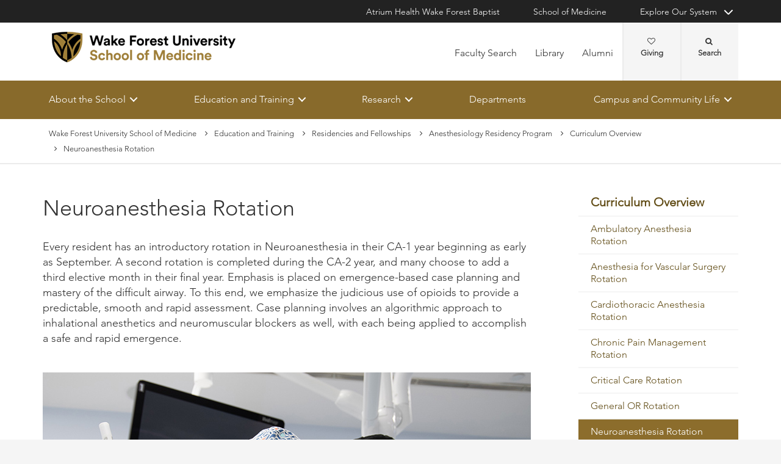

--- FILE ---
content_type: text/html; charset=utf-8
request_url: https://school.wakehealth.edu/education-and-training/residencies-and-fellowships/anesthesiology-residency/curriculum/neuroanesthesia-rotation
body_size: 73495
content:



<!DOCTYPE html>
<html lang="en">
<head>
    
    

    <!-- {86E9F56E-914B-43F1-8540-5A9FA7713CB4} -->
    
<title>Neuroanesthesia Rotation | Wake Forest University School of Medicine</title>

<meta charset="UTF-8">
<meta http-equiv="X-UA-Compatible" content="IE=edge,chrome=1">
<meta name="description" content="">
<meta name="viewport" content="width=device-width, minimum-scale=1.0, maximum-scale=5.0">
<link rel="canonical" href="https://school.wakehealth.edu/education-and-training/residencies-and-fellowships/anesthesiology-residency/curriculum/neuroanesthesia-rotation" />

<meta property="og:title" content="Neuroanesthesia Rotation">
<meta property="og:url" content="https://school.wakehealth.edu/education-and-training/residencies-and-fellowships/anesthesiology-residency/curriculum/neuroanesthesia-rotation">
<meta property="og:image" content="">
<meta property="og:video" content="">
<meta property="og:description" content="">
<meta property="og:site_name" content="Wake Forest University School of Medicine">

<meta name="twitter:card" content="summary">
<meta name="twitter:site" content="">
<meta name="twitter:title" content="Neuroanesthesia Rotation">
<meta name="twitter:description" content="">
<meta name="twitter:creator" content="">
<meta name="twitter:image" content="">
<meta name="nav_title" content="Neuroanesthesia Rotation">



<meta name="id" content="{86e9f56e-914b-43f1-8540-5a9fa7713cb4}">
<meta name="first_letter" content="N">
<meta name="short_description" content="">



    
<link rel="stylesheet" href="//maxcdn.bootstrapcdn.com/font-awesome/4.3.0/css/font-awesome.min.css">
    <link rel="shortcut icon" href="https://cdn.atriumhealth.org/_res/School/media/favicon.ico?v=20230615">
<link rel="stylesheet" href="https://cdn.atriumhealth.org/_res/Clinical/styles/form.css">
<link rel="stylesheet" href="https://cdn.atriumhealth.org/_res/School/styles/style.css?v=20230615">
<link rel="stylesheet" href="https://cdn.atriumhealth.org/_res/common/styles/coveo.css?v=20230615">


    


    <!-- Google Tag Manager -->
    <!-- End Google Tag Manager -->    





<script>
    document.addEventListener('DOMContentLoaded', function () {
        coveoPage = document.querySelector('#CoveoSearchInterface');
        if (!coveoPage) {
            return;
        }

        var spinner = document.createElement('div');
        spinner.className = 'fa fa-spinner';

        var spinnerHolder = document.createElement('div');
        spinnerHolder.className = 'spinner-holder';

        var spinnerContainer = document.createElement('div');
        spinnerContainer.id = 'coveo-spinner';

        spinnerHolder.appendChild(spinner);
        spinnerContainer.appendChild(spinnerHolder);

        document.body.appendChild(spinnerContainer);
    });
</script>
<!--Coveo JavaScript Search-->
<script async class="coveo-script" src="https://static.cloud.coveo.com/searchui/v2.10116/0/js/CoveoJsSearch.Lazy.min.js" integrity="sha512-jNK8RAtY5S20e4d2lIYuli6Nj06fAKepPPBosKX4maFnotlCNQfeF2rRtxOKGcFRtnKQdLJ763s7Ii4EN+X4DA==" crossorigin="anonymous"></script>
<script src="https://use.fortawesome.com/4fab3c45.js" async></script>
    
</head>
<body class=" ">
    
    <!-- Google Tag Manager (noscript) -->
    <!-- End Google Tag Manager (noscript) -->



    <!-- BEGIN NOINDEX -->
    <!--googleoff: index-->
    <div class="skip-navigation">
        <a href="#" tabindex="1">Skip navigation</a>
    </div>

    
    
<header class="main-header solid-bg">

    
    


<div class="other-sites">
    <div class="container">
        <nav>
            <ul class="inline">
                        <li>
                                    <a href="https://www.wakehealth.edu/" target="">Atrium Health Wake Forest Baptist</a>

                        </li>
                        <li>
                                    <a href="/" target="">School of Medicine</a>

                        </li>
                            <li class="dropdown">

                                <a id="explore-other" data-toggle="dropdown" aria-haspopup="true" aria-expanded="false" href="#">Explore Our System</a>

                                <div aria-labelledby="explore-other" class="dropdown-menu">
                                    <ul>
                                                    <li>
                                                            <a href="https://www.brennerchildrens.org" target="">Brenner Children&#39;s Hospital</a>
                                                    </li>
                                                    <li>
                                                            <a href="https://www.wakehealth.edu/locations/facilities/comprehensive-cancer-center" target="">Comprehensive Cancer Center</a>
                                                    </li>
                                                            <li>
                                                                <span>Network Hospitals:</span>
                                                           
                                                                    <ul>
                                                                                <li>

                                                                                    <a href="https://www.wakehealth.edu/locations/hospitals/davie-medical-center" target="_blank">Davie Medical Center</a>
                                                                                </li>
                                                                                <li>

                                                                                    <a href="https://www.wakehealth.edu/locations/hospitals/high-point-medical-center" target="_blank">High Point Medical Center</a>
                                                                                </li>
                                                                                <li>

                                                                                    <a href="https://www.wakehealth.edu/locations/hospitals/lexington-medical-center" target="_blank">Lexington Medical Center</a>
                                                                                </li>
                                                                                <li>

                                                                                    <a href="https://www.wakehealth.edu/locations/hospitals/wilkes-medical-center" target="_blank">Wilkes Medical Center</a>
                                                                                </li>
                                                                    </ul>
                                                            </li>
                                    </ul>
                                </div>
                            </li>
            </ul>
        </nav>
    </div>
</div>


    
    



<div class="utility-nav">
    <div class="container">
        <div class="row">
                <div class="col-xs-3 col-lg-4 ">
                        <a href="/" class="navbar-brand" title="Wake Forest University School of Medicine">
                            <img src="https://cdn.atriumhealth.org/-/media/wakeforest/school/images/logos-and-signatures/wfu-school-of-medicine-header.png?mw=1200&amp;rev=6f08464bf3514d3ea97628d88db10aba&amp;hash=0A8925CD2E2E36CF4E8B4A0AC481CDCD" alt="Wake Forest University School of Medicine" class="logo">
                        </a>
                </div>
            <div class="col-xs-9 col-lg-8">
                <!-- begin n-01-header-utility-nav.jade-->
                <form id="search" action="/search" title="Site Search">
                    <label for="search-terms" id="search-label"><i class="fa fa-search"></i><span class="hide">Search</span></label>
                    <div class="search-wrap">
                        <div class="search-slide">
                            <input type="text" name="q" id="search-terms" placeholder="Search Keyword">
                            
                            <input type="submit" value="Go" class="btn"><i class="fa fa-close"></i>
                        </div>
                    </div>
                </form>

                <nav>
                    <ul class="nav navbar-nav">
                                        <li><a href="/faculty-search" target="">Faculty Search</a></li>
                                        <li><a href="/carpenter-library" target="">Library</a></li>
                                        <li><a href="/about-the-school/alumni-relations" target="">Alumni</a></li>
                                                    <li class="cta">
                                <a href="https://giving.wakehealth.edu/" target="">Giving<i class="fa fa-heart-o"></i></a>
                            </li>
                    </ul>
                </nav>
            </div>
        </div>
        <div style="height: 0px;width: 0px;overflow:hidden;position: absolute">
            <a href="/sitemap-html" title="Sitemap">Sitemap</a>
        </div>
    </div>
</div>




    

    
<!-- primary nav-->
<nav class="nav navbar main-nav">
    <div class="container">
        <div class="row">
            <div class="col-xs-12">
                <ul id="primary-nav-desk" class="primary-nav is-fixed desk-view">
                                    <li class="has-children">
                                            <a href="#">About the School</a>
                                        
<ul class="secondary-nav is-hidden index">
    






    <li class="col-xs-12 col-md-3">
        <ul>
                        <li>
                                <a href="/about-the-school/leadership">School of Medicine Leadership</a>
                                                    </li>
                        <li>
                                <a href="/about-the-school/deans-office">Dean’s Office</a>
                                                    </li>
                        <li>
                                <a href="/about-the-school/faculty-affairs">Faculty Affairs</a>
                                                    </li>
                        <li><a href="/features" target="">Features and Stories</a></li>
                        <li>
                                <a href="/about-the-school/history">History</a>
                                                    </li>
                        <li>
                                <a href="/about-the-school/careers">Careers</a>
                                                    </li>
        </ul>
    </li>
    




    <li class="col-xs-12 col-md-3">
        <ul>
                        <li>
                                <a href="/about-the-school/office-of-education-institutional-effectiveness">Institutional Effectiveness and Compliance</a>
                                                                    <ul>
                                            <li><a href="/about-the-school/office-of-education-institutional-effectiveness/academic-accreditation">Academic Accreditation</a></li>
                                        </ul>
                                        <ul>
                                            <li><a href="/about-the-school/office-of-education-institutional-effectiveness/professionalism-and-student-mistreatment">Learning Environment / Professionalism and Student Mistreatment</a></li>
                                        </ul>
                                        <ul>
                                            <li><a href="/about-the-school/office-of-education-institutional-effectiveness/title-ix">Title IX</a></li>
                                        </ul>
                        </li>
        </ul>
    </li>
    




    <li class="col-xs-12 col-md-3">
        <ul>
                        <li>
                                <a href="/about-the-school/facilities-and-environment">Facilities and Environment</a>
                                                                    <ul>
                                            <li><a href="/about-the-school/facilities-and-environment/campuses">Campuses</a></li>
                                        </ul>
                                        <ul>
                                            <li><a href="/about-the-school/facilities-and-environment/campuses-and-virtual-tours">Virtual Tours</a></li>
                                        </ul>
                                        <ul>
                                            <li><a href="/about-the-school/facilities-and-environment/learning-environment">Learning Spaces</a></li>
                                        </ul>
                                        <ul>
                                            <li><a href="/about-the-school/facilities-and-environment/research-excellence">Research Excellence</a></li>
                                        </ul>
                        </li>
                        <li>
                                <a href="/about-the-school/maps-and-directions">Maps and Directions</a>
                                                    </li>
        </ul>
    </li>
    



<li class="col-xs-12 col-md-3 text-block">
    <div>
            <h3>Technology Transfer and Commercialization</h3>
                    <ul>
                                <li>
                                        <a href="/innovations">Wake Forest Innovations</a>
                                </li>
                                <li>
                                        <a href="/innovations/develop-your-ideas">Develop Your Ideas</a>
                                </li>
                                <li>
                                        <a href="/innovations/technology-for-license">Technology for License</a>
                                </li>

            </ul>
    </div>
</li>
            <li class="all">
            <a href="/about-the-school" target="">About the School</a>
        </li>
</ul>

                                    </li>
                                    <li class="has-children">
                                            <a href="#">Education and Training</a>
                                        
<ul class="secondary-nav is-hidden index">
    






    <li class="col-xs-12 col-md-3">
        <ul>
                        <li>
                                <a href="/education-and-training/md-program">MD Program</a>
                                                                    <ul>
                                            <li><a href="/education-and-training/md-program/prospective-students">Prospective Students</a></li>
                                        </ul>
                        </li>
                        <li>
                                <a href="/education-and-training/pa-studies">PA Studies</a>
                                                                    <ul>
                                            <li><a href="/education-and-training/pa-studies/dmsc-program">DMSc Program</a></li>
                                        </ul>
                                        <ul>
                                            <li><a href="/education-and-training/pa-studies/pa-program">PA Program</a></li>
                                        </ul>
                        </li>
                        <li>
                                <a href="/education-and-training/nursing-programs">Academic Nursing Programs</a>
                                                                    <ul>
                                            <li><a href="/education-and-training/nursing-programs/doctor-of-nursing-practice-program">Post Master&#39;s to DNP Program</a></li>
                                        </ul>
                                        <ul>
                                            <li><a href="/education-and-training/nursing-programs/nurse-anesthesia-crna-program">DNP Nurse Anesthesia Program</a></li>
                                        </ul>
                        </li>
                        <li>
                                <a href="/education-and-training/graduate-programs">Biomedical Graduate Programs</a>
                                                                    <ul>
                                            <li><a href="/education-and-training/graduate-programs/online-programs">Online Programs</a></li>
                                        </ul>
                                        <ul>
                                            <li><a href="/education-and-training/graduate-programs/onsite-programs">Onsite Programs</a></li>
                                        </ul>
                        </li>
        </ul>
    </li>
    




    <li class="col-xs-12 col-md-3">
        <ul>
                        <li>
                                <a href="/education-and-training/residencies-and-fellowships">Residencies and Fellowships</a>
                                                                    <ul>
                                            <li><a href="/education-and-training/residencies-and-fellowships/program-list">Full Program List</a></li>
                                        </ul>
                        </li>
                        <li>
                                <a href="/education-and-training/joint-degree-programs">Joint Degree Programs</a>
                                                    </li>
                        <li>
                                <a href="/education-and-training/continuing-professional-education">Continuing Professional Education</a>
                                                                    <ul>
                                            <li><a href="/education-and-training/continuing-professional-education/center-for-experiential-and-applied-learning">Center for Experiential and Applied Learning</a></li>
                                        </ul>
                                        <ul>
                                            <li><a href="/education-and-training/continuing-professional-education/northwest-ahec">Northwest AHEC</a></li>
                                        </ul>
                                        <ul>
                                            <li><a href="/education-and-training/continuing-professional-education/office-of-continuing-medical-education">Office of Continuing Medical Education</a></li>
                                        </ul>
                        </li>
        </ul>
    </li>
    




    <li class="col-xs-12 col-md-3">
        <ul>
                        <li>
                                <a href="/education-and-training/educational-excellence">Educational Excellence</a>
                                                                    <ul>
                                            <li><a href="/education-and-training/educational-excellence/health-wellness-and-counseling">Health, Wellness and Counseling</a></li>
                                        </ul>
                                        <ul>
                                            <li><a href="/education-and-training/educational-excellence/global-health">Global Health</a></li>
                                        </ul>
                                        <ul>
                                            <li><a href="/education-and-training/educational-excellence/student-groups">Student Organizations</a></li>
                                        </ul>
                                        <ul>
                                            <li><a href="/education-and-training/educational-excellence/center-of-excellence-for-research-teaching-and-learning">The Center of Excellence for Research, Teaching and Learning</a></li>
                                        </ul>
                                        <ul>
                                            <li><a href="/education-and-training/educational-excellence/center-for-personal-and-professional-development">Center for Personal and Professional Development</a></li>
                                        </ul>
                        </li>
        </ul>
    </li>
    




    <li class="col-xs-12 col-md-3">
        <ul>
                        <li>
                                <a href="/education-and-training/enrollment-services">Enrollment Services</a>
                                                                    <ul>
                                            <li><a href="/education-and-training/enrollment-services/admissions">Admissions</a></li>
                                        </ul>
                                        <ul>
                                            <li><a href="/education-and-training/enrollment-services/financial-aid">Financial Aid</a></li>
                                        </ul>
                                        <ul>
                                            <li><a href="/education-and-training/enrollment-services/international-and-transfer-students">International and Transfer Students</a></li>
                                        </ul>
                                        <ul>
                                            <li><a href="/education-and-training/enrollment-services/paying-your-bill">Paying Your Bill</a></li>
                                        </ul>
                                        <ul>
                                            <li><a href="/education-and-training/enrollment-services/student-records">Student Records</a></li>
                                        </ul>
                                        <ul>
                                            <li><a href="/education-and-training/enrollment-services/student-right-to-know">Student Right to Know</a></li>
                                        </ul>
                                        <ul>
                                            <li><a href="/education-and-training/enrollment-services/visiting-medical-students">Visiting Medical Students</a></li>
                                        </ul>
                        </li>
        </ul>
    </li>
            <li class="all">
            <a href="/education-and-training" target="">Explore All Education and Training</a>
        </li>
</ul>

                                    </li>
                                    <li class="has-children">
                                            <a href="#">Research</a>
                                        
<ul class="secondary-nav is-hidden index">
    





<li class="col-xs-12 col-md-3 text-block">
    <div>
            <h3>Research Focus Areas</h3>
                    <ul>
                                <li>
                                        <a href="/departments/internal-medicine/cardiovascular-medicine/cardiovascular-sciences-center">Cardiovascular Sciences Center</a>
                                </li>
                                <li>
                                        <a href="/research/institutes-and-centers/center-on-diabetes-obesity-and-metabolism">Center on Diabetes, Obesity and Metabolism</a>
                                </li>
                                <li>
                                        <a href="/research/institutes-and-centers/comprehensive-cancer-center">Comprehensive Cancer Center</a>
                                </li>
                                <li>
                                        <a href="/departments/internal-medicine/cardiovascular-medicine/hypertension-and-vascular-research-center">Hypertension and Vascular Research Center</a>
                                </li>
                                <li>
                                        <a href="/research/institutes-and-centers/sticht-center">Sticht Center for Healthy Aging and Alzheimer’s Prevention</a>
                                </li>
                                <li>
                                        <a href="/research/institutes-and-centers/wake-forest-institute-for-regenerative-medicine">Wake Forest Institute for Regenerative Medicine (WFIRM)</a>
                                </li>
                                <li><a href="/research/institutes-and-centers" target="">View all Institutes and Centers</a></li>

            </ul>
    </div>
</li>
    



<li class="col-xs-12 col-md-3 text-block">
    <div>
            <h3>Translation to Care</h3>
                    <ul>
                                <li>
                                        <a href="/research/institutes-and-centers/center-for-artificial-intelligence-research">Center for Artificial Intelligence Research</a>
                                </li>
                                <li>
                                        <a href="/research/institutes-and-centers/center-for-healthcare-innovation">Center for Healthcare Innovation</a>
                                </li>
                                <li>
                                        <a href="/research/institutes-and-centers/clinical-and-translational-science-institute/maya-angelou-research-center-for-healthy-communities">Maya Angelou Research Center for Healthy Communities (MARCH)</a>
                                </li>
                                <li>
                                        <a href="/departments/implementation-science">Implementation Science</a>
                                </li>
                                <li>
                                        <a href="/research/institutes-and-centers/center-for-precision-medicine">Center for Precision Medicine</a>
                                </li>
                                <li>
                                        <a href="/departments/public-health-sciences">Public Health Sciences</a>
                                </li>

            </ul>
    </div>
</li>
    



<li class="col-xs-12 col-md-3 text-block">
    <div>
            <h3>More Resources</h3>
                    <ul>
                                <li>
                                        <a href="/research/institutes-and-centers/clinical-and-translational-science-institute">Wake Forest Clinical and Translational Science Institute</a>
                                </li>
                                <li>
                                        <a href="/research/shared-resources-and-cores">Shared Resources and Cores</a>
                                </li>
                                <li>
                                        <a href="/research/labs">Research and Faculty Labs</a>
                                </li>
                                <li><a href="https://www1.wakehealth.edu/beinvolved/eng/main" target="_blank">Get Involved in Clinical Trials </a></li>
                                <li>
                                        <a href="/research/research-symposium">Research Symposium</a>
                                </li>
                                <li>
                                        <a href="/features">Features and Stories</a>
                                </li>
                                <li><a href="https://school.wakehealth.edu/features/awards-and-recognition-results?q=&amp;schoolaward=Grants+and+Published+Research" target="">Grants and Published Research</a></li>

            </ul>
    </div>
</li>
                <li class="all">
            <a href="/research" target="">Research</a>
        </li>
</ul>

                                    </li>
                                    <li><a href="/departments" target="">Departments</a></li>
                                    <li class="has-children">
                                            <a href="#">Campus and Community Life</a>
                                        
<ul class="secondary-nav is-hidden index">
    






    <li class="col-xs-12 col-md-3">
        <ul>
                        <li>
                                <a href="/campus-and-community-life/living-in-winston-salem">Living in Winston-Salem</a>
                                                    </li>
                        <li><a href="/campus-and-community-life/living-in-charlotte" target="">Living in Charlotte</a></li>
                        <li>
                                <a href="/campus-and-community-life/campus-facilities-and-services">Campus Facilities and Services</a>
                                                    </li>
                        <li>
                                <a href="/campus-and-community-life/technology">Technology</a>
                                                    </li>
                        <li>
                                <a href="/campus-and-community-life/transportation-and-parking">Transportation and Parking</a>
                                                    </li>
                        <li>
                                <a href="/campus-and-community-life/campus-safety-and-security">Campus Safety and Security</a>
                                                    </li>
                        <li>
                                <a href="/campus-and-community-life/student-life">Student Life</a>
                                                    </li>
        </ul>
    </li>
                        <li class="all">
            <a href="/campus-and-community-life" target="">Campus and Community Life</a>
        </li>
</ul>

                                    </li>
                </ul>
            </div>
        </div>
    </div>
</nav>


    
    
<nav class="nav navbar mobile-nav">
    <div class="container">
        <div class="row">
            <div class="col-xs-12">
                <ul id="primary-nav" class="primary-nav is-fixed device-view">

                                    <li class="has-children">
                                            <a href="#">About the School</a>
                                        
<ul class="secondary-nav is-hidden">

    <li class="go-back"><a href="#">Back</a></li>




                <li>
                    <a href="/about-the-school/leadership">School of Medicine Leadership</a>


                </li>
                <li class="#"><a href="/about-the-school/deans-office">Dean’s Office</a></li>
                <li>
                    <a href="/about-the-school/faculty-affairs">Faculty Affairs</a>


                </li>
            <li><a href="/features" target="">Features and Stories</a></li>
                <li class="#"><a href="/about-the-school/history">History</a></li>
                <li class="#"><a href="/about-the-school/careers">Careers</a></li>




                <li>
                    <a href="/about-the-school/office-of-education-institutional-effectiveness">Institutional Effectiveness and Compliance</a>

                            <ul class="subsidiary-nav">
                                <li><a href="/about-the-school/office-of-education-institutional-effectiveness/academic-accreditation">Academic Accreditation</a></li>
                            </ul>
                            <ul class="subsidiary-nav">
                                <li><a href="/about-the-school/office-of-education-institutional-effectiveness/professionalism-and-student-mistreatment">Learning Environment / Professionalism and Student Mistreatment</a></li>
                            </ul>
                            <ul class="subsidiary-nav">
                                <li><a href="/about-the-school/office-of-education-institutional-effectiveness/title-ix">Title IX</a></li>
                            </ul>

                </li>




                <li>
                    <a href="/about-the-school/facilities-and-environment">Facilities and Environment</a>

                            <ul class="subsidiary-nav">
                                <li><a href="/about-the-school/facilities-and-environment/campuses">Campuses</a></li>
                            </ul>
                            <ul class="subsidiary-nav">
                                <li><a href="/about-the-school/facilities-and-environment/campuses-and-virtual-tours">Virtual Tours</a></li>
                            </ul>
                            <ul class="subsidiary-nav">
                                <li><a href="/about-the-school/facilities-and-environment/learning-environment">Learning Spaces</a></li>
                            </ul>
                            <ul class="subsidiary-nav">
                                <li><a href="/about-the-school/facilities-and-environment/research-excellence">Research Excellence</a></li>
                            </ul>

                </li>
                <li class="#"><a href="/about-the-school/maps-and-directions">Maps and Directions</a></li>


<li class="col-xs-12 col-md-3 text-block">
        <span>Technology Transfer and Commercialization</span>
            <ul class="subsidiary-nav">
                            <li>
                                    <a href="/innovations">Wake Forest Innovations</a>
                            </li>
                            <li>
                                    <a href="/innovations/develop-your-ideas">Develop Your Ideas</a>
                            </li>
                            <li>
                                    <a href="/innovations/technology-for-license">Technology for License</a>
                            </li>

        </ul>
</li>

        <li class="all">
            <a href="/about-the-school" target="">About the School</a>
        </li>
</ul>

                                    </li>
                                    <li class="has-children">
                                            <a href="#">Education and Training</a>
                                        
<ul class="secondary-nav is-hidden">

    <li class="go-back"><a href="#">Back</a></li>




                <li>
                    <a href="/education-and-training/md-program">MD Program</a>

                            <ul class="subsidiary-nav">
                                <li><a href="/education-and-training/md-program/prospective-students">Prospective Students</a></li>
                            </ul>

                </li>
                <li>
                    <a href="/education-and-training/pa-studies">PA Studies</a>

                            <ul class="subsidiary-nav">
                                <li><a href="/education-and-training/pa-studies/dmsc-program">DMSc Program</a></li>
                            </ul>
                            <ul class="subsidiary-nav">
                                <li><a href="/education-and-training/pa-studies/pa-program">PA Program</a></li>
                            </ul>

                </li>
                <li>
                    <a href="/education-and-training/nursing-programs">Academic Nursing Programs</a>

                            <ul class="subsidiary-nav">
                                <li><a href="/education-and-training/nursing-programs/doctor-of-nursing-practice-program">Post Master&#39;s to DNP Program</a></li>
                            </ul>
                            <ul class="subsidiary-nav">
                                <li><a href="/education-and-training/nursing-programs/nurse-anesthesia-crna-program">DNP Nurse Anesthesia Program</a></li>
                            </ul>

                </li>
                <li>
                    <a href="/education-and-training/graduate-programs">Biomedical Graduate Programs</a>

                            <ul class="subsidiary-nav">
                                <li><a href="/education-and-training/graduate-programs/online-programs">Online Programs</a></li>
                            </ul>
                            <ul class="subsidiary-nav">
                                <li><a href="/education-and-training/graduate-programs/onsite-programs">Onsite Programs</a></li>
                            </ul>

                </li>




                <li>
                    <a href="/education-and-training/residencies-and-fellowships">Residencies and Fellowships</a>

                            <ul class="subsidiary-nav">
                                <li><a href="/education-and-training/residencies-and-fellowships/program-list">Full Program List</a></li>
                            </ul>

                </li>
                <li>
                    <a href="/education-and-training/joint-degree-programs">Joint Degree Programs</a>


                </li>
                <li>
                    <a href="/education-and-training/continuing-professional-education">Continuing Professional Education</a>

                            <ul class="subsidiary-nav">
                                <li><a href="/education-and-training/continuing-professional-education/center-for-experiential-and-applied-learning">Center for Experiential and Applied Learning</a></li>
                            </ul>
                            <ul class="subsidiary-nav">
                                <li><a href="/education-and-training/continuing-professional-education/northwest-ahec">Northwest AHEC</a></li>
                            </ul>
                            <ul class="subsidiary-nav">
                                <li><a href="/education-and-training/continuing-professional-education/office-of-continuing-medical-education">Office of Continuing Medical Education</a></li>
                            </ul>

                </li>




                <li>
                    <a href="/education-and-training/educational-excellence">Educational Excellence</a>

                            <ul class="subsidiary-nav">
                                <li><a href="/education-and-training/educational-excellence/health-wellness-and-counseling">Health, Wellness and Counseling</a></li>
                            </ul>
                            <ul class="subsidiary-nav">
                                <li><a href="/education-and-training/educational-excellence/global-health">Global Health</a></li>
                            </ul>
                            <ul class="subsidiary-nav">
                                <li><a href="/education-and-training/educational-excellence/student-groups">Student Organizations</a></li>
                            </ul>
                            <ul class="subsidiary-nav">
                                <li><a href="/education-and-training/educational-excellence/center-of-excellence-for-research-teaching-and-learning">The Center of Excellence for Research, Teaching and Learning</a></li>
                            </ul>
                            <ul class="subsidiary-nav">
                                <li><a href="/education-and-training/educational-excellence/center-for-personal-and-professional-development">Center for Personal and Professional Development</a></li>
                            </ul>

                </li>




                <li>
                    <a href="/education-and-training/enrollment-services">Enrollment Services</a>

                            <ul class="subsidiary-nav">
                                <li><a href="/education-and-training/enrollment-services/admissions">Admissions</a></li>
                            </ul>
                            <ul class="subsidiary-nav">
                                <li><a href="/education-and-training/enrollment-services/financial-aid">Financial Aid</a></li>
                            </ul>
                            <ul class="subsidiary-nav">
                                <li><a href="/education-and-training/enrollment-services/international-and-transfer-students">International and Transfer Students</a></li>
                            </ul>
                            <ul class="subsidiary-nav">
                                <li><a href="/education-and-training/enrollment-services/paying-your-bill">Paying Your Bill</a></li>
                            </ul>
                            <ul class="subsidiary-nav">
                                <li><a href="/education-and-training/enrollment-services/student-records">Student Records</a></li>
                            </ul>
                            <ul class="subsidiary-nav">
                                <li><a href="/education-and-training/enrollment-services/student-right-to-know">Student Right to Know</a></li>
                            </ul>
                            <ul class="subsidiary-nav">
                                <li><a href="/education-and-training/enrollment-services/visiting-medical-students">Visiting Medical Students</a></li>
                            </ul>

                </li>


        <li class="all">
            <a href="/education-and-training" target="">Explore All Education and Training</a>
        </li>
</ul>

                                    </li>
                                    <li class="has-children">
                                            <a href="#">Research</a>
                                        
<ul class="secondary-nav is-hidden">

    <li class="go-back"><a href="#">Back</a></li>


<li class="col-xs-12 col-md-3 text-block">
        <span>Research Focus Areas</span>
            <ul class="subsidiary-nav">
                            <li>
                                    <a href="/departments/internal-medicine/cardiovascular-medicine/cardiovascular-sciences-center">Cardiovascular Sciences Center</a>
                            </li>
                            <li>
                                    <a href="/research/institutes-and-centers/center-on-diabetes-obesity-and-metabolism">Center on Diabetes, Obesity and Metabolism</a>
                            </li>
                            <li>
                                    <a href="/research/institutes-and-centers/comprehensive-cancer-center">Comprehensive Cancer Center</a>
                            </li>
                            <li>
                                    <a href="/departments/internal-medicine/cardiovascular-medicine/hypertension-and-vascular-research-center">Hypertension and Vascular Research Center</a>
                            </li>
                            <li>
                                    <a href="/research/institutes-and-centers/sticht-center">Sticht Center for Healthy Aging and Alzheimer’s Prevention</a>
                            </li>
                            <li>
                                    <a href="/research/institutes-and-centers/wake-forest-institute-for-regenerative-medicine">Wake Forest Institute for Regenerative Medicine (WFIRM)</a>
                            </li>
                            <li><a href="/research/institutes-and-centers" target="">View all Institutes and Centers</a></li>

        </ul>
</li>

<li class="col-xs-12 col-md-3 text-block">
        <span>Translation to Care</span>
            <ul class="subsidiary-nav">
                            <li>
                                    <a href="/research/institutes-and-centers/center-for-artificial-intelligence-research">Center for Artificial Intelligence Research</a>
                            </li>
                            <li>
                                    <a href="/research/institutes-and-centers/center-for-healthcare-innovation">Center for Healthcare Innovation</a>
                            </li>
                            <li>
                                    <a href="/research/institutes-and-centers/clinical-and-translational-science-institute/maya-angelou-research-center-for-healthy-communities">Maya Angelou Research Center for Healthy Communities (MARCH)</a>
                            </li>
                            <li>
                                    <a href="/departments/implementation-science">Implementation Science</a>
                            </li>
                            <li>
                                    <a href="/research/institutes-and-centers/center-for-precision-medicine">Center for Precision Medicine</a>
                            </li>
                            <li>
                                    <a href="/departments/public-health-sciences">Public Health Sciences</a>
                            </li>

        </ul>
</li>

<li class="col-xs-12 col-md-3 text-block">
        <span>More Resources</span>
            <ul class="subsidiary-nav">
                            <li>
                                    <a href="/research/institutes-and-centers/clinical-and-translational-science-institute">Wake Forest Clinical and Translational Science Institute</a>
                            </li>
                            <li>
                                    <a href="/research/shared-resources-and-cores">Shared Resources and Cores</a>
                            </li>
                            <li>
                                    <a href="/research/labs">Research and Faculty Labs</a>
                            </li>
                            <li><a href="https://www1.wakehealth.edu/beinvolved/eng/main" target="_blank">Get Involved in Clinical Trials </a></li>
                            <li>
                                    <a href="/research/research-symposium">Research Symposium</a>
                            </li>
                            <li>
                                    <a href="/features">Features and Stories</a>
                            </li>
                            <li><a href="https://school.wakehealth.edu/features/awards-and-recognition-results?q=&amp;schoolaward=Grants+and+Published+Research" target="">Grants and Published Research</a></li>

        </ul>
</li>

        <li class="all">
            <a href="/research" target="">Research</a>
        </li>
</ul>

                                    </li>
                                    <li><a href="/departments" target="">Departments</a></li>
                                    <li class="has-children">
                                            <a href="#">Campus and Community Life</a>
                                        
<ul class="secondary-nav is-hidden">

    <li class="go-back"><a href="#">Back</a></li>




                <li class="#"><a href="/campus-and-community-life/living-in-winston-salem">Living in Winston-Salem</a></li>
            <li><a href="/campus-and-community-life/living-in-charlotte" target="">Living in Charlotte</a></li>
                <li class="#"><a href="/campus-and-community-life/campus-facilities-and-services">Campus Facilities and Services</a></li>
                <li class="#"><a href="/campus-and-community-life/technology">Technology</a></li>
                <li class="#"><a href="/campus-and-community-life/transportation-and-parking">Transportation and Parking</a></li>
                <li>
                    <a href="/campus-and-community-life/campus-safety-and-security">Campus Safety and Security</a>


                </li>
                <li>
                    <a href="/campus-and-community-life/student-life">Student Life</a>


                </li>


        <li class="all">
            <a href="/campus-and-community-life" target="">Campus and Community Life</a>
        </li>
</ul>

                                    </li>

                                <li class="gray"><a href="/faculty-search" target="">Faculty Search</a></li>
                                <li class="gray"><a href="/carpenter-library" target="">Library</a></li>
                                <li class="gray"><a href="/about-the-school/alumni-relations" target="">Alumni</a></li>
                            <li class="gray cta">
                                <a href="https://giving.wakehealth.edu/" target="">Giving<i class="fa fa-heart-o"></i></a>
                            </li>
                    
                <li class="gray">
                    <a href="https://www.wakehealth.edu/" target="">Atrium Health Wake Forest Baptist</a>
                </li>
                <li class="gray">
                    <a href="/" target="">School of Medicine</a>
                </li>
                <li class="gray has-children">
                        <a href="#">
                            Explore Our System
                        </a>
                    <ul class="secondary-nav is-hidden">
                        <li class="go-back"><a href="#">Back</a></li>
                                        <li>
                                           <a href="https://www.brennerchildrens.org" target="">Brenner Children&#39;s Hospital</a>
                                             
                                        </li>
                                        <li>
                                           <a href="https://www.wakehealth.edu/locations/facilities/comprehensive-cancer-center" target="">Comprehensive Cancer Center</a>
                                             
                                        </li>
                                        <li class="has-children">
                                                 <a href="#">Network Hospitals:</a>
                                                                                            <ul class="secondary-nav is-hidden">
                                                    <li class="go-back"><a href="#">Back</a></li>
                                                            <li>
                                                                <a href="https://www.wakehealth.edu/locations/hospitals/davie-medical-center" target="_blank">Davie Medical Center</a>
                                                            </li>
                                                            <li>
                                                                <a href="https://www.wakehealth.edu/locations/hospitals/high-point-medical-center" target="_blank">High Point Medical Center</a>
                                                            </li>
                                                            <li>
                                                                <a href="https://www.wakehealth.edu/locations/hospitals/lexington-medical-center" target="_blank">Lexington Medical Center</a>
                                                            </li>
                                                            <li>
                                                                <a href="https://www.wakehealth.edu/locations/hospitals/wilkes-medical-center" target="_blank">Wilkes Medical Center</a>
                                                            </li>
                                                </ul>
                                        </li>
                    </ul>
                </li>

                </ul>
            </div>
        </div>
    </div>
</nav>

    <!-- begin header-buttons.jade-->
    <div class="header-buttons">
        <div class="container">
            <div class="row mb">
                <div class="col-xs-3 mb">
                    <a href="#primary-nav" class="nav-trigger">Menu<span></span></a>
                </div>
                    <div class="col-xs-6">
                            <a href="/" class="navbar-brand">
                                <img src="https://cdn.atriumhealth.org/-/media/wakeforest/school/images/logos-and-signatures/wfu-school-of-medicine-header.png?mw=1200&amp;rev=6f08464bf3514d3ea97628d88db10aba&amp;hash=0A8925CD2E2E36CF4E8B4A0AC481CDCD" alt="Wake Forest University School of Medicine" title="" class="logo">
                            </a>
                    </div>
                <div class="col-xs-3">
                        <a href="#nav-search" class="search-trigger">Search<span></span></a>
                </div>
            </div>
        </div>
    </div>
    <!-- end header-buttons.jade-->
    <!-- global search-->
    <!-- begin global-search.jade-->
        <div id="global-search" class="global-search">
            <form action="/search">
                <fieldset>
                    <div class="col-xs-9 col-sm-10">
                        <label for="global-search">
                            <input type="search" name="q" id="global-search-box" placeholder="Search" title="Search">
                            <span class="hide">Search</span>
                        </label>
                    </div>
                    <div class="col-xs-3 col-sm-2">
                        <button type="submit" id="global-search-submit" class="btn">Go</button>
                    </div>
                </fieldset>
            </form>
        </div>
    <!-- end global-search.jade-->


    <span id="coveoRestDomain" hidden>https://atriumhealthproduction2e3o79eek.orghipaa.coveo.com</span>

</header>
    <!--googleon: index-->
    <!-- END NOINDEX -->
    <div class="container-fluid">
    <div class="main-content" id="main-content">
        <div class="row">
            <main>
                <div class="full-width white-bg">
                    


<!-- BEGIN NOINDEX -->
<!--googleoff: index-->
<!-- begin c-48-breadcrumbs.jade-->
<nav class="breadcrumbs">
    <div class="container">
        <div class="row">
            <div class="col-xs-12">
                <ul class="breadcrumb">
                                <li><a href="/">Wake Forest University School of Medicine</a></li>
                                <li><a href="/education-and-training">Education and Training</a></li>
                                <li><a href="/education-and-training/residencies-and-fellowships">Residencies and Fellowships</a></li>
                                <li><a href="/education-and-training/residencies-and-fellowships/anesthesiology-residency">Anesthesiology Residency Program</a></li>
                                <li><a href="/education-and-training/residencies-and-fellowships/anesthesiology-residency/curriculum">Curriculum Overview</a></li>
                                <li>Neuroanesthesia Rotation</li>
                                    </ul>
                <a id="skip-breadcrumb"></a>
            </div>
        </div>
    </div>
</nav>
<!-- end c-48-breadcrumbs.jade-->
<!--googleon: index-->
<!-- END NOINDEX -->

<!-- begin C-81-Alert-Banner-rail.jade-->


<!-- end C-81-Alert-Banner-rail.jade-->

                    <div class="container">
                        <div class="row">
                            

    <div class="two-thirds">
        






<!-- BEGIN NOINDEX -->
<!--googleoff: index-->
    <h1>Neuroanesthesia Rotation</h1>
    <div class="byline article-authors">
       
    </div>
    <div class="page-title-date">
    </div>
<!--googleon: index-->
<!-- END NOINDEX -->






 
    <article>
        <div class="rte">
<p>Every resident has an introductory rotation in Neuroanesthesia in their CA-1 year beginning as early as September. A second rotation is completed during the CA-2 year, and many choose to add a third elective month in their final year. Emphasis is placed on emergence-based case planning and mastery of the difficult airway. To this end, we emphasize the judicious use of opioids to provide a predictable, smooth and rapid assessment. Case planning involves an algorithmic approach to inhalational anesthetics and neuromuscular blockers as well, with each being applied to accomplish a safe and rapid emergence.&nbsp;<br>
<br>
<img alt="Two people in surgical scrubs examine a tube" src="https://cdn.atriumhealth.org/-/media/wakeforest/school/images/page-content/education-and-training/residencies-and-fellowships/anesthesiology-residency/anes-res-curr-neuroanesthesia.jpg?h=510&amp;w=800&amp;rev=4128968a62cf4981a03b87f6088209b7&amp;hash=F1422E5E7013A04DD95E333868B0C589" style="width: 800px; vertical-align: middle;"></p>
<p>Neuroanesthesia is an Airway Rotation in that nearly every case employs an ancillary airway device in some manner. Awake intubations are commonly performed due to a great deal of cervical pathology on the service. Our residents routinely perform more than 50 fiberoptic intubations with at least two dozen being accomplished spontaneously ventilating ("awake"). We utilize several other ancillary airway devices as well, recommending heavy application in the elective setting to improve their utility in remote, more urgent, settings. Specifically, we emphasize the Lightwand and its particularly unique capabilities: fused C-spine, blood or vomit in airway, patient on ground, poor lighting/positioning, failed DL, etc. Please see our <strong><a href="/departments/anesthesiology/lightwand-intubation">teaching tutorial</a></strong> on its application and use. We teach all of our residents the intubating LMA for its ability to rescue ventilation remotely, as well as the other standard rigid devices like the Glidescope and GMAC. Our section also conducts a cadaver workshop to reinforce the anatomy of gag and cough ablation with nerve blocks and introduce techniques in the management of the surgical airway. The department supports our emphasis on airway training with 19 continually used fiberoptic bronchoscopes, an ample supply of intubating LMAs and Glidescopes, and an unending supply of lightwands, LMAs and a bougie for every machine and backpack. Each of our inpatient operating rooms has a jet ventilator as well. Our commitment to airway mastery, for both awake approaches and with ancillary devices, is a major focus of our training program.&nbsp;<br>
<br>
The neurosurgical service at Wake Forest is outstanding and performs nearly 4,000 cases annually, split between intracranial and spine procedures. We have the lowest craniotomy mortality in the UHC community. We take teaching very seriously. Our rotation has a strong educational slant with required reading, written study guides and continuous in-room instruction. This is conducted in didactic and question/answer formats. Key concepts are presented from multiple directions (reading, writing, speaking, even drawing) to facilitate retention. We strive to produce a strong foundation in concept comprehension to facilitate easy board certification and life-long learning. As an organ-system specialty, we get to manage a great variety of pathophysiology at all stages of life. Please do not hesitate to contact me should you wish to discuss any aspect of our subspecialty. I can be reached at <a href="mailto:jereynol@wakehealth.edu"><strong>jereynol@wakehealth.edu</strong></a> or <a href="tel:1-336-716-4498" title="336-716-4498"><strong>336-716-4498</strong></a>.&nbsp;<br>
<br>
<strong><a href="/faculty/r/john-edward-reynolds">John E Reynolds MD</a></strong>, Section Head, Neuroanesthesiology.</p>        </div>
        
        <div class="rte">
                
        </div>
    </article>


    </div>
    <div class="one-third">
        
<!-- BEGIN NOINDEX -->
<!--googleoff: index-->
<!--Begin Social Share-->
<!--<aside class="social-share">-->
    <!-- Go to www.addthis.com/dashboard to customize your tools -->
    <!--<div class="hidden-skip-navigation">
        <a href="#skip-social-links-5b163c38-48e0-4f2d-b416-9df24487addc">Skip Social Links</a>
    </div>
    <div class="addthis_inline_share_toolbox"></div>
    <a id="skip-social-links-5b163c38-48e0-4f2d-b416-9df24487addc"></a>
</aside>-->
<!--End Social Share-->
<!--googleon: index-->
<!-- END NOINDEX -->


<!-- BEGIN NOINDEX -->
<!--googleoff: index-->
<nav class="listing-child-pages">
    <div class="hidden-skip-navigation">
        <a href="#skip-listing-child-e26f9682-67b4-4931-a1c6-18a31a8943a9">Skip Sub Navigation</a>
    </div>
    <ul role="menu">
            <li role="menuitem" class="parent"><a href="/education-and-training/residencies-and-fellowships/anesthesiology-residency/curriculum">Curriculum Overview</a></li>
                            <li role="menuitem" class=""><a href="/education-and-training/residencies-and-fellowships/anesthesiology-residency/curriculum/ambulatory-anesthesia-rotation">Ambulatory Anesthesia Rotation </a></li>
                            <li role="menuitem" class=""><a href="/education-and-training/residencies-and-fellowships/anesthesiology-residency/curriculum/anesthesia-for-vascular-surgery-rotation">Anesthesia for Vascular Surgery Rotation </a></li>
                            <li role="menuitem" class=""><a href="/education-and-training/residencies-and-fellowships/anesthesiology-residency/curriculum/cardiothoracic-anesthesia-rotation">Cardiothoracic Anesthesia Rotation </a></li>
                            <li role="menuitem" class=""><a href="/education-and-training/residencies-and-fellowships/anesthesiology-residency/curriculum/chronic-pain-management-rotation">Chronic Pain Management Rotation </a></li>
                            <li role="menuitem" class=""><a href="/education-and-training/residencies-and-fellowships/anesthesiology-residency/curriculum/critical-care-rotation">Critical Care Rotation </a></li>
                            <li role="menuitem" class=""><a href="/education-and-training/residencies-and-fellowships/anesthesiology-residency/curriculum/general-or">General OR Rotation </a></li>
                            <li role="menuitem" class="active"><a href="/education-and-training/residencies-and-fellowships/anesthesiology-residency/curriculum/neuroanesthesia-rotation">Neuroanesthesia Rotation </a></li>
                            <li role="menuitem" class=""><a href="/education-and-training/residencies-and-fellowships/anesthesiology-residency/curriculum/obstetrical-anesthesia-rotation">Obstetrical Anesthesia Rotation </a></li>
                            <li role="menuitem" class=""><a href="/education-and-training/residencies-and-fellowships/anesthesiology-residency/curriculum/pediatric-anesthesia-rotation">Pediatric Anesthesia Rotation </a></li>
                            <li role="menuitem" class=""><a href="/education-and-training/residencies-and-fellowships/anesthesiology-residency/curriculum/post-anesthesia-care-pacu-rotation">Post Anesthesia Care PACU Rotation </a></li>
                            <li role="menuitem" class=""><a href="/education-and-training/residencies-and-fellowships/anesthesiology-residency/curriculum/preoperative-assessment-clinic-pac-rotation">Perioperative Medicine Rotation </a></li>
                            <li role="menuitem" class=""><a href="/education-and-training/residencies-and-fellowships/anesthesiology-residency/curriculum/regional-anesthesia-and-acute-pain-management-rotation">Regional Anesthesia and Acute Pain Management Rotation </a></li>
                            <li role="menuitem" class=""><a href="/education-and-training/residencies-and-fellowships/anesthesiology-residency/curriculum/safari-rotation">Safari Rotation </a></li>
                            <li role="menuitem" class=""><a href="/education-and-training/residencies-and-fellowships/anesthesiology-residency/curriculum/transesophageal-echocardiography-rotation">Transesophageal Echocardiography Rotation </a></li>
    </ul>
    <a id="skip-listing-child-e26f9682-67b4-4931-a1c6-18a31a8943a9"></a>
</nav>
<!--googleon: index-->
<!-- END NOINDEX -->

    </div>

                        </div>
                    </div>
                </div>
            </main>
        </div>
        <div class="row">
            <div class="below full-width">
                
            </div>
        </div>
    </div>
</div>

    <!-- BEGIN NOINDEX -->
    <!--googleoff: index-->
    
<footer>
    <!-- begin c-09-social-connect.jade-->
    <!-- begin fe-01-text-callout.jade-->
    <div class="banner-full-width connect">
        <div class="container">
            <div class="row">
                <div class="col-xs-12">
                    <section class="banner">
                        <span class="component-header">Connect with Wake Forest University School of Medicine</span>
                            <ul>
            <li><a href="https://www.facebook.com/wakeforestmed/" target="_blank" title="facebook"><i class="fa fa-facebook"></i></a></li>
                    <li><a href="https://twitter.com/wakeforestmed" target="_blank" title="twitter"><i class="fa fort fort-x-twitter"></i></a></li>
                    <li><a href="https://www.youtube.com/channel/UCwVM1anJLxTyOZKoAky9TPQ" target="_blank" title="YouTube"><i class="fa fa-youtube"></i></a></li>
                    <li><a href="https://www.instagram.com/wakeforestmed/?hl=en" target="_blank" title="Instagram"><i class="fa fa-instagram"></i></a></li>
                            <li><a href="https://www.linkedin.com/company/wake-forest-school-of-medicine" target="_blank" title="LinkedIn"><i class="fa fa-linkedin"></i></a></li>

    </ul>

                    </section>
                </div>
            </div>
        </div>
    </div>
    <!-- end fe-01-text-callout.jade-->
    <!-- end c-09-social-connect.jade-->
    <div class="container">
        <div class="row">
            <div class="col-xs-12">
                <section class="nav">
                    <div class="row">
                        <div class="col-xs-12 col-sm-4">
                            <a href="/" class="footer-brand" title="Wake Forest University School of Medicine">
                                <img src="https://cdn.atriumhealth.org/-/media/wakeforest/school/images/logos-and-signatures/wfu-school-of-medicine-logo.png?mw=1200&amp;rev=65209891cded4618ab2932c4ed2fa4b6&amp;hash=539AEEA93E59FB0A6854113960D995A6" alt="Wake Forest University School of Medicine" class="logo">
                            </a>
                                                        <div class="rte"><p>Wake Forest University School of Medicine does not discriminate regardless of race, color, national origin, religion, gender, age, sexual preference, or physical or mental disability.</p></div>
                        </div>
                        <!-- begin n-03-footer-utility-nav.jade-->


<div class="col-xs-12 col-sm-2">
    <nav>
        <ul>
                        <li><a href="/about-the-school/careers" target="">Careers and Training Programs</a></li>
                        <li><a href="https://newsroom.wakehealth.edu" target="">Newsroom</a></li>
                        <li><a href="/about-the-school/calendar" target="">Calendar</a></li>
                        <li><a href="/our-website/connect-with-us" target="">Stay Connected</a></li>
                        <li><a href="https://www.advocatehealth.org/" target="_blank">Advocate Health</a></li>
        </ul>
    </nav>
</div>                        

<div class="col-xs-12 col-sm-2">
    <nav>
        <ul>
                        <li><a href="/about-the-school" target="">About the School</a></li>
                        <li><a href="/education-and-training" target="">Education and Training</a></li>
                        <li><a href="/research" target="">Research</a></li>
                        <li><a href="/departments" target="">Departments</a></li>
                        <li><a href="/campus-and-community-life" target="">Campus and Community Life</a></li>
        </ul>
    </nav>
</div>                        

<div class="col-xs-12 col-sm-2">
    <nav>
        <ul>
                        <li>
                                <a href="/about-the-school/office-of-education-institutional-effectiveness/academic-accreditation">Academic Accreditation</a>
                        </li>
                        <li><a href="/education-and-training/enrollment-services/student-right-to-know" target="">Student Right to Know</a></li>
                        <li><a href="/campus-and-community-life/campus-safety-and-security" target="">Annual Crime and Fire Report</a></li>
                        <li><a href="/about-the-school/office-of-education-institutional-effectiveness/title-ix" target="_blank">Title IX Resources</a></li>
                        <li><a href="/about-the-school/alumni-relations" target="">Alumni</a></li>
                        <li><a href="https://www.wfusmapphub.com/?utm_source=wfsom&amp;utm_medium=footer&amp;utm_campaign=website" target="_blank">Application Hub</a></li>
        </ul>
    </nav>
</div>                        

<div class="col-xs-12 col-sm-2">
    <nav>
        <ul>
                        <li><a href="/our-website/site-policies-and-statements" target="">Site Policies and Statements</a></li>
                        <li><a href="/our-website/social-media-participation" target="">Social Media Participation Guidelines</a></li>
                        <li><a href="https://www.wakehealth.edu/about-us/conflict-of-interest" target="">Conflict of Interest</a></li>
                        <li><a href="/our-website/report-a-website-problem" target="">Report a Website Problem</a></li>
        </ul>
    </nav>
</div>                        <!-- end n-03-footer-utility-nav.jade-->
                    </div>
                </section>
                <hr>
                <!-- begin c-11-disclaimer-text.jade-->
                <!-- begin fe-03-text-panel.jade-->
                <section class="disclaimer">
                    <p>Disclaimer: All research and clinical material published by Wake Forest University School of Medicine on its site is for informational purposes only and SHOULD NOT be relied upon as a substitute for sound professional medical advice, evaluation or care from your physician or other qualified health care provider.

Wake Forest University School of Medicine will not be liable for any direct, indirect, consequential, special, exemplary, or other damages arising therefrom.
</p>
                                        <p class="component-header">Wake Forest University School of Medicine, Bowman Gray Center for Medical Education, 475 Vine Street, Winston-Salem, NC 27101. All Rights Reserved.</p>
                </section>
                <!-- end fe-03-text-panel.jade-->
                <!-- end c-11-disclaimer-text.jade-->
            </div>
        </div>
    </div>
</footer>


<!-- end gc-02-04-06-footer.jade-->
<div class="nav-overlay"></div>
    <!--googleon: index-->
    <!-- Rightpoint addition to support sitecore forms -->

    <!-- END NOINDEX -->
    


<script src="//code.jquery.com/jquery-3.7.1.min.js"></script>



<script src="https://cdn.atriumhealth.org/_res/common/js/lib/owl.carousel.min.js"></script>

<script src="https://cdn.atriumhealth.org/_res/common/js/main.js?date=20230615"></script>

<script src="https://cdn.atriumhealth.org/_res/common/js/lib/modernizr-custom.js"></script>
<script src="https://cdn.atriumhealth.org/_res/common/js/lib/picturefill.min.js"></script>
<script src="https://cdn.atriumhealth.org/_res/common/js/lib/bootstrap.min.js"></script>
<script src="https://cdn.atriumhealth.org/_res/common/js/lib/meganav.js"></script>
<script src="https://cdn.atriumhealth.org/_res/common/js/lib/skrollr.min.js"></script>
<script src="https://cdn.atriumhealth.org/_res/common/js/lib/typeahead.bundle.js"></script>
<script src="https://cdn.atriumhealth.org/_res/common/js/lib/skip-navigation.js"></script>
<script src="//cdnjs.cloudflare.com/ajax/libs/bootstrap-validator/0.4.5/js/bootstrapvalidator.min.js"></script>


<script src="//maps.googleapis.com/maps/api/js?key=AIzaSyDGy4XKtf4a2WGgDRYO50FnjGsbrEiilRw&amp;libraries=places"></script>

<!--coveo utils-->
<script src="https://cdn.atriumhealth.org/_res/common/js/lib/coveo-util.js?date=20230615"></script>
<script src="https://cdn.atriumhealth.org/_res/common/js/lib/url-search-params-polyfill.js"></script>

<!-- ah-prod-o-cd2  -->

<script id="ffaq"></script>

    



    <script type="text/javascript">
        
        window.addEventListener('load', function () {
            Coveo.SearchEndpoint.endpoints.default = new Coveo.SearchEndpoint({
                restUri: 'https://atriumhealthproduction2e3o79eek.orghipaa.coveo.com/rest/search',
                accessToken: 'xx45538e90-adc9-4d8f-be5d-5429c4a526a4'
            });
        });
    </script>




    <!--Coveo Search Logic-->
    

</body>
</html>